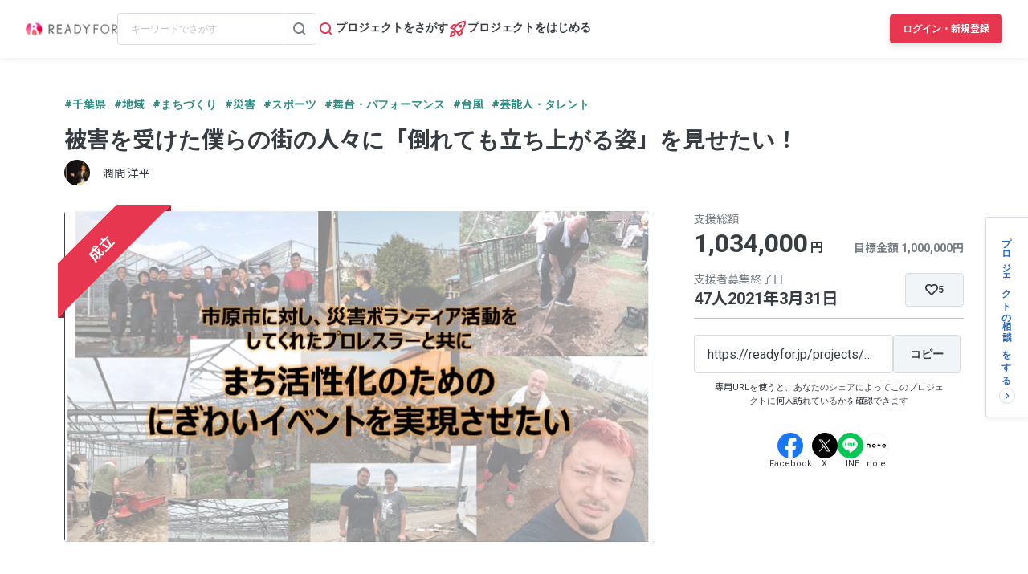

--- FILE ---
content_type: text/html; charset=UTF-8
request_url: https://readyfor.jp/projects/BUMP-UP/announcements/173042
body_size: 2129
content:
<!DOCTYPE html>
<html lang="en">
<head>
    <meta charset="utf-8">
    <meta name="viewport" content="width=device-width, initial-scale=1">
    <title></title>
    <style>
        body {
            font-family: "Arial";
        }
    </style>
    <script type="text/javascript">
    window.awsWafCookieDomainList = [];
    window.gokuProps = {
"key":"AQIDAHjcYu/GjX+QlghicBgQ/7bFaQZ+m5FKCMDnO+vTbNg96AHf0QDR8N4FZ0BkUn8kcucXAAAAfjB8BgkqhkiG9w0BBwagbzBtAgEAMGgGCSqGSIb3DQEHATAeBglghkgBZQMEAS4wEQQMuq52ahLIzXS391ltAgEQgDujRkBXrrIUjgs1lAsFcu/9kgpI/IuavohSG7yE1BYsDzpFl4iqc4edkSwfTozI/iGO7lnWq3QC9N4X1w==",
          "iv":"D549dgFR3AAAAC4E",
          "context":"sBs7Tw0EA0+BctqfB+UuR/Yt4eQPjgVzl9xYF/oC5TrSPpD0PlO/a8gyh5rnnif4wjs3QWZ9gNbp2laHMuCzjxKnkzGHpcqoOzCZxcFg+Ygsp6ubGgJnPL5GKzkVucMpd4CqeWcEiS4RZ4NpW5wHPVNNNbDgp9GhfzM2ipcAcZUpVsosP/X4iTu4IxkcaSpMFRYhBls/Mdml4CUcjDNbFEAaCTLVdx4R9yUtmorMZ94q5IjelU8KzWsaN10G/EpCyec4sTOTsaXpePlzIk8Yq2JbHYbRcAOS0hfTmMaEsM5RSGX8JSxhZwDl9EljodSQe1CcDfcIwfPUG9ZSYXjlWvP06Ur3ryZQKZV0aQNNAnt5T4vR3ZjfC6Bdevf5FPNKX4FWAV2oj0RUK/Phy8on1sXYymxSSUzqgZylQA3aQ5KIbM2Xs1ZW7ofPbQG4U2Mg8i3XK5qLl7GkPUqhMoiqoFafYSjactvuS9f0qBsVrO3F3Ni65vcEfDfqDlaC+0IYOdv++FKkl4Fz8mmFBMzkCYYhnc7jpglhFx9WwqxWHa0DZT5helI6WNeyZF7/7lZTp51MknNSyBOW07+9iiZyYOcsKvMh43T8ifdXdy3w1h6demW9TBNHqUI5vf33Rqz4Il63uZfeyoJK1tMAKJ6YjR6efg8yODu5a0IX3OgkAvXz7b1sP4dOYNclf7aMYLiDeSdyO5KWGY8Oz5guv3K+SOHyPoi0ypss66qdw4XsuCYAKe2V53cqwsQ8Vsshsv/XPtcLF1YyyeBBtv0fEaN3Od6opMQQxxGahR5j1g=="
};
    </script>
    <script src="https://1eb9d2339a12.f6bdac56.us-east-2.token.awswaf.com/1eb9d2339a12/3ae1f01a7efb/0a275c36d423/challenge.js"></script>
</head>
<body>
    <div id="challenge-container"></div>
    <script type="text/javascript">
        AwsWafIntegration.saveReferrer();
        AwsWafIntegration.checkForceRefresh().then((forceRefresh) => {
            if (forceRefresh) {
                AwsWafIntegration.forceRefreshToken().then(() => {
                    window.location.reload(true);
                });
            } else {
                AwsWafIntegration.getToken().then(() => {
                    window.location.reload(true);
                });
            }
        });
    </script>
    <noscript>
        <h1>JavaScript is disabled</h1>
        In order to continue, we need to verify that you're not a robot.
        This requires JavaScript. Enable JavaScript and then reload the page.
    </noscript>
</body>
</html>